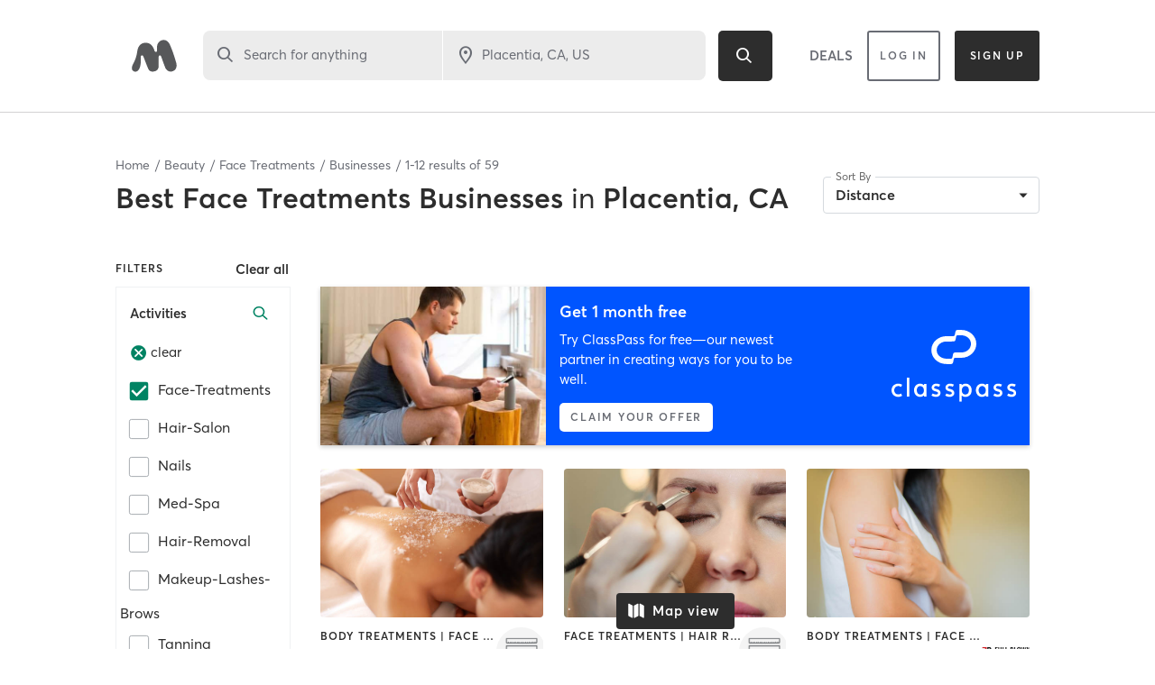

--- FILE ---
content_type: text/html; charset=utf-8
request_url: https://www.google.com/recaptcha/api2/anchor?ar=1&k=6Le95awUAAAAAIXSP9TcpPEng7Y6GdSkt7n46bAR&co=aHR0cHM6Ly93d3cubWluZGJvZHlvbmxpbmUuY29tOjQ0Mw..&hl=en&type=image&v=PoyoqOPhxBO7pBk68S4YbpHZ&theme=light&size=invisible&badge=bottomright&anchor-ms=20000&execute-ms=30000&cb=e14xk4uwvvef
body_size: 49509
content:
<!DOCTYPE HTML><html dir="ltr" lang="en"><head><meta http-equiv="Content-Type" content="text/html; charset=UTF-8">
<meta http-equiv="X-UA-Compatible" content="IE=edge">
<title>reCAPTCHA</title>
<style type="text/css">
/* cyrillic-ext */
@font-face {
  font-family: 'Roboto';
  font-style: normal;
  font-weight: 400;
  font-stretch: 100%;
  src: url(//fonts.gstatic.com/s/roboto/v48/KFO7CnqEu92Fr1ME7kSn66aGLdTylUAMa3GUBHMdazTgWw.woff2) format('woff2');
  unicode-range: U+0460-052F, U+1C80-1C8A, U+20B4, U+2DE0-2DFF, U+A640-A69F, U+FE2E-FE2F;
}
/* cyrillic */
@font-face {
  font-family: 'Roboto';
  font-style: normal;
  font-weight: 400;
  font-stretch: 100%;
  src: url(//fonts.gstatic.com/s/roboto/v48/KFO7CnqEu92Fr1ME7kSn66aGLdTylUAMa3iUBHMdazTgWw.woff2) format('woff2');
  unicode-range: U+0301, U+0400-045F, U+0490-0491, U+04B0-04B1, U+2116;
}
/* greek-ext */
@font-face {
  font-family: 'Roboto';
  font-style: normal;
  font-weight: 400;
  font-stretch: 100%;
  src: url(//fonts.gstatic.com/s/roboto/v48/KFO7CnqEu92Fr1ME7kSn66aGLdTylUAMa3CUBHMdazTgWw.woff2) format('woff2');
  unicode-range: U+1F00-1FFF;
}
/* greek */
@font-face {
  font-family: 'Roboto';
  font-style: normal;
  font-weight: 400;
  font-stretch: 100%;
  src: url(//fonts.gstatic.com/s/roboto/v48/KFO7CnqEu92Fr1ME7kSn66aGLdTylUAMa3-UBHMdazTgWw.woff2) format('woff2');
  unicode-range: U+0370-0377, U+037A-037F, U+0384-038A, U+038C, U+038E-03A1, U+03A3-03FF;
}
/* math */
@font-face {
  font-family: 'Roboto';
  font-style: normal;
  font-weight: 400;
  font-stretch: 100%;
  src: url(//fonts.gstatic.com/s/roboto/v48/KFO7CnqEu92Fr1ME7kSn66aGLdTylUAMawCUBHMdazTgWw.woff2) format('woff2');
  unicode-range: U+0302-0303, U+0305, U+0307-0308, U+0310, U+0312, U+0315, U+031A, U+0326-0327, U+032C, U+032F-0330, U+0332-0333, U+0338, U+033A, U+0346, U+034D, U+0391-03A1, U+03A3-03A9, U+03B1-03C9, U+03D1, U+03D5-03D6, U+03F0-03F1, U+03F4-03F5, U+2016-2017, U+2034-2038, U+203C, U+2040, U+2043, U+2047, U+2050, U+2057, U+205F, U+2070-2071, U+2074-208E, U+2090-209C, U+20D0-20DC, U+20E1, U+20E5-20EF, U+2100-2112, U+2114-2115, U+2117-2121, U+2123-214F, U+2190, U+2192, U+2194-21AE, U+21B0-21E5, U+21F1-21F2, U+21F4-2211, U+2213-2214, U+2216-22FF, U+2308-230B, U+2310, U+2319, U+231C-2321, U+2336-237A, U+237C, U+2395, U+239B-23B7, U+23D0, U+23DC-23E1, U+2474-2475, U+25AF, U+25B3, U+25B7, U+25BD, U+25C1, U+25CA, U+25CC, U+25FB, U+266D-266F, U+27C0-27FF, U+2900-2AFF, U+2B0E-2B11, U+2B30-2B4C, U+2BFE, U+3030, U+FF5B, U+FF5D, U+1D400-1D7FF, U+1EE00-1EEFF;
}
/* symbols */
@font-face {
  font-family: 'Roboto';
  font-style: normal;
  font-weight: 400;
  font-stretch: 100%;
  src: url(//fonts.gstatic.com/s/roboto/v48/KFO7CnqEu92Fr1ME7kSn66aGLdTylUAMaxKUBHMdazTgWw.woff2) format('woff2');
  unicode-range: U+0001-000C, U+000E-001F, U+007F-009F, U+20DD-20E0, U+20E2-20E4, U+2150-218F, U+2190, U+2192, U+2194-2199, U+21AF, U+21E6-21F0, U+21F3, U+2218-2219, U+2299, U+22C4-22C6, U+2300-243F, U+2440-244A, U+2460-24FF, U+25A0-27BF, U+2800-28FF, U+2921-2922, U+2981, U+29BF, U+29EB, U+2B00-2BFF, U+4DC0-4DFF, U+FFF9-FFFB, U+10140-1018E, U+10190-1019C, U+101A0, U+101D0-101FD, U+102E0-102FB, U+10E60-10E7E, U+1D2C0-1D2D3, U+1D2E0-1D37F, U+1F000-1F0FF, U+1F100-1F1AD, U+1F1E6-1F1FF, U+1F30D-1F30F, U+1F315, U+1F31C, U+1F31E, U+1F320-1F32C, U+1F336, U+1F378, U+1F37D, U+1F382, U+1F393-1F39F, U+1F3A7-1F3A8, U+1F3AC-1F3AF, U+1F3C2, U+1F3C4-1F3C6, U+1F3CA-1F3CE, U+1F3D4-1F3E0, U+1F3ED, U+1F3F1-1F3F3, U+1F3F5-1F3F7, U+1F408, U+1F415, U+1F41F, U+1F426, U+1F43F, U+1F441-1F442, U+1F444, U+1F446-1F449, U+1F44C-1F44E, U+1F453, U+1F46A, U+1F47D, U+1F4A3, U+1F4B0, U+1F4B3, U+1F4B9, U+1F4BB, U+1F4BF, U+1F4C8-1F4CB, U+1F4D6, U+1F4DA, U+1F4DF, U+1F4E3-1F4E6, U+1F4EA-1F4ED, U+1F4F7, U+1F4F9-1F4FB, U+1F4FD-1F4FE, U+1F503, U+1F507-1F50B, U+1F50D, U+1F512-1F513, U+1F53E-1F54A, U+1F54F-1F5FA, U+1F610, U+1F650-1F67F, U+1F687, U+1F68D, U+1F691, U+1F694, U+1F698, U+1F6AD, U+1F6B2, U+1F6B9-1F6BA, U+1F6BC, U+1F6C6-1F6CF, U+1F6D3-1F6D7, U+1F6E0-1F6EA, U+1F6F0-1F6F3, U+1F6F7-1F6FC, U+1F700-1F7FF, U+1F800-1F80B, U+1F810-1F847, U+1F850-1F859, U+1F860-1F887, U+1F890-1F8AD, U+1F8B0-1F8BB, U+1F8C0-1F8C1, U+1F900-1F90B, U+1F93B, U+1F946, U+1F984, U+1F996, U+1F9E9, U+1FA00-1FA6F, U+1FA70-1FA7C, U+1FA80-1FA89, U+1FA8F-1FAC6, U+1FACE-1FADC, U+1FADF-1FAE9, U+1FAF0-1FAF8, U+1FB00-1FBFF;
}
/* vietnamese */
@font-face {
  font-family: 'Roboto';
  font-style: normal;
  font-weight: 400;
  font-stretch: 100%;
  src: url(//fonts.gstatic.com/s/roboto/v48/KFO7CnqEu92Fr1ME7kSn66aGLdTylUAMa3OUBHMdazTgWw.woff2) format('woff2');
  unicode-range: U+0102-0103, U+0110-0111, U+0128-0129, U+0168-0169, U+01A0-01A1, U+01AF-01B0, U+0300-0301, U+0303-0304, U+0308-0309, U+0323, U+0329, U+1EA0-1EF9, U+20AB;
}
/* latin-ext */
@font-face {
  font-family: 'Roboto';
  font-style: normal;
  font-weight: 400;
  font-stretch: 100%;
  src: url(//fonts.gstatic.com/s/roboto/v48/KFO7CnqEu92Fr1ME7kSn66aGLdTylUAMa3KUBHMdazTgWw.woff2) format('woff2');
  unicode-range: U+0100-02BA, U+02BD-02C5, U+02C7-02CC, U+02CE-02D7, U+02DD-02FF, U+0304, U+0308, U+0329, U+1D00-1DBF, U+1E00-1E9F, U+1EF2-1EFF, U+2020, U+20A0-20AB, U+20AD-20C0, U+2113, U+2C60-2C7F, U+A720-A7FF;
}
/* latin */
@font-face {
  font-family: 'Roboto';
  font-style: normal;
  font-weight: 400;
  font-stretch: 100%;
  src: url(//fonts.gstatic.com/s/roboto/v48/KFO7CnqEu92Fr1ME7kSn66aGLdTylUAMa3yUBHMdazQ.woff2) format('woff2');
  unicode-range: U+0000-00FF, U+0131, U+0152-0153, U+02BB-02BC, U+02C6, U+02DA, U+02DC, U+0304, U+0308, U+0329, U+2000-206F, U+20AC, U+2122, U+2191, U+2193, U+2212, U+2215, U+FEFF, U+FFFD;
}
/* cyrillic-ext */
@font-face {
  font-family: 'Roboto';
  font-style: normal;
  font-weight: 500;
  font-stretch: 100%;
  src: url(//fonts.gstatic.com/s/roboto/v48/KFO7CnqEu92Fr1ME7kSn66aGLdTylUAMa3GUBHMdazTgWw.woff2) format('woff2');
  unicode-range: U+0460-052F, U+1C80-1C8A, U+20B4, U+2DE0-2DFF, U+A640-A69F, U+FE2E-FE2F;
}
/* cyrillic */
@font-face {
  font-family: 'Roboto';
  font-style: normal;
  font-weight: 500;
  font-stretch: 100%;
  src: url(//fonts.gstatic.com/s/roboto/v48/KFO7CnqEu92Fr1ME7kSn66aGLdTylUAMa3iUBHMdazTgWw.woff2) format('woff2');
  unicode-range: U+0301, U+0400-045F, U+0490-0491, U+04B0-04B1, U+2116;
}
/* greek-ext */
@font-face {
  font-family: 'Roboto';
  font-style: normal;
  font-weight: 500;
  font-stretch: 100%;
  src: url(//fonts.gstatic.com/s/roboto/v48/KFO7CnqEu92Fr1ME7kSn66aGLdTylUAMa3CUBHMdazTgWw.woff2) format('woff2');
  unicode-range: U+1F00-1FFF;
}
/* greek */
@font-face {
  font-family: 'Roboto';
  font-style: normal;
  font-weight: 500;
  font-stretch: 100%;
  src: url(//fonts.gstatic.com/s/roboto/v48/KFO7CnqEu92Fr1ME7kSn66aGLdTylUAMa3-UBHMdazTgWw.woff2) format('woff2');
  unicode-range: U+0370-0377, U+037A-037F, U+0384-038A, U+038C, U+038E-03A1, U+03A3-03FF;
}
/* math */
@font-face {
  font-family: 'Roboto';
  font-style: normal;
  font-weight: 500;
  font-stretch: 100%;
  src: url(//fonts.gstatic.com/s/roboto/v48/KFO7CnqEu92Fr1ME7kSn66aGLdTylUAMawCUBHMdazTgWw.woff2) format('woff2');
  unicode-range: U+0302-0303, U+0305, U+0307-0308, U+0310, U+0312, U+0315, U+031A, U+0326-0327, U+032C, U+032F-0330, U+0332-0333, U+0338, U+033A, U+0346, U+034D, U+0391-03A1, U+03A3-03A9, U+03B1-03C9, U+03D1, U+03D5-03D6, U+03F0-03F1, U+03F4-03F5, U+2016-2017, U+2034-2038, U+203C, U+2040, U+2043, U+2047, U+2050, U+2057, U+205F, U+2070-2071, U+2074-208E, U+2090-209C, U+20D0-20DC, U+20E1, U+20E5-20EF, U+2100-2112, U+2114-2115, U+2117-2121, U+2123-214F, U+2190, U+2192, U+2194-21AE, U+21B0-21E5, U+21F1-21F2, U+21F4-2211, U+2213-2214, U+2216-22FF, U+2308-230B, U+2310, U+2319, U+231C-2321, U+2336-237A, U+237C, U+2395, U+239B-23B7, U+23D0, U+23DC-23E1, U+2474-2475, U+25AF, U+25B3, U+25B7, U+25BD, U+25C1, U+25CA, U+25CC, U+25FB, U+266D-266F, U+27C0-27FF, U+2900-2AFF, U+2B0E-2B11, U+2B30-2B4C, U+2BFE, U+3030, U+FF5B, U+FF5D, U+1D400-1D7FF, U+1EE00-1EEFF;
}
/* symbols */
@font-face {
  font-family: 'Roboto';
  font-style: normal;
  font-weight: 500;
  font-stretch: 100%;
  src: url(//fonts.gstatic.com/s/roboto/v48/KFO7CnqEu92Fr1ME7kSn66aGLdTylUAMaxKUBHMdazTgWw.woff2) format('woff2');
  unicode-range: U+0001-000C, U+000E-001F, U+007F-009F, U+20DD-20E0, U+20E2-20E4, U+2150-218F, U+2190, U+2192, U+2194-2199, U+21AF, U+21E6-21F0, U+21F3, U+2218-2219, U+2299, U+22C4-22C6, U+2300-243F, U+2440-244A, U+2460-24FF, U+25A0-27BF, U+2800-28FF, U+2921-2922, U+2981, U+29BF, U+29EB, U+2B00-2BFF, U+4DC0-4DFF, U+FFF9-FFFB, U+10140-1018E, U+10190-1019C, U+101A0, U+101D0-101FD, U+102E0-102FB, U+10E60-10E7E, U+1D2C0-1D2D3, U+1D2E0-1D37F, U+1F000-1F0FF, U+1F100-1F1AD, U+1F1E6-1F1FF, U+1F30D-1F30F, U+1F315, U+1F31C, U+1F31E, U+1F320-1F32C, U+1F336, U+1F378, U+1F37D, U+1F382, U+1F393-1F39F, U+1F3A7-1F3A8, U+1F3AC-1F3AF, U+1F3C2, U+1F3C4-1F3C6, U+1F3CA-1F3CE, U+1F3D4-1F3E0, U+1F3ED, U+1F3F1-1F3F3, U+1F3F5-1F3F7, U+1F408, U+1F415, U+1F41F, U+1F426, U+1F43F, U+1F441-1F442, U+1F444, U+1F446-1F449, U+1F44C-1F44E, U+1F453, U+1F46A, U+1F47D, U+1F4A3, U+1F4B0, U+1F4B3, U+1F4B9, U+1F4BB, U+1F4BF, U+1F4C8-1F4CB, U+1F4D6, U+1F4DA, U+1F4DF, U+1F4E3-1F4E6, U+1F4EA-1F4ED, U+1F4F7, U+1F4F9-1F4FB, U+1F4FD-1F4FE, U+1F503, U+1F507-1F50B, U+1F50D, U+1F512-1F513, U+1F53E-1F54A, U+1F54F-1F5FA, U+1F610, U+1F650-1F67F, U+1F687, U+1F68D, U+1F691, U+1F694, U+1F698, U+1F6AD, U+1F6B2, U+1F6B9-1F6BA, U+1F6BC, U+1F6C6-1F6CF, U+1F6D3-1F6D7, U+1F6E0-1F6EA, U+1F6F0-1F6F3, U+1F6F7-1F6FC, U+1F700-1F7FF, U+1F800-1F80B, U+1F810-1F847, U+1F850-1F859, U+1F860-1F887, U+1F890-1F8AD, U+1F8B0-1F8BB, U+1F8C0-1F8C1, U+1F900-1F90B, U+1F93B, U+1F946, U+1F984, U+1F996, U+1F9E9, U+1FA00-1FA6F, U+1FA70-1FA7C, U+1FA80-1FA89, U+1FA8F-1FAC6, U+1FACE-1FADC, U+1FADF-1FAE9, U+1FAF0-1FAF8, U+1FB00-1FBFF;
}
/* vietnamese */
@font-face {
  font-family: 'Roboto';
  font-style: normal;
  font-weight: 500;
  font-stretch: 100%;
  src: url(//fonts.gstatic.com/s/roboto/v48/KFO7CnqEu92Fr1ME7kSn66aGLdTylUAMa3OUBHMdazTgWw.woff2) format('woff2');
  unicode-range: U+0102-0103, U+0110-0111, U+0128-0129, U+0168-0169, U+01A0-01A1, U+01AF-01B0, U+0300-0301, U+0303-0304, U+0308-0309, U+0323, U+0329, U+1EA0-1EF9, U+20AB;
}
/* latin-ext */
@font-face {
  font-family: 'Roboto';
  font-style: normal;
  font-weight: 500;
  font-stretch: 100%;
  src: url(//fonts.gstatic.com/s/roboto/v48/KFO7CnqEu92Fr1ME7kSn66aGLdTylUAMa3KUBHMdazTgWw.woff2) format('woff2');
  unicode-range: U+0100-02BA, U+02BD-02C5, U+02C7-02CC, U+02CE-02D7, U+02DD-02FF, U+0304, U+0308, U+0329, U+1D00-1DBF, U+1E00-1E9F, U+1EF2-1EFF, U+2020, U+20A0-20AB, U+20AD-20C0, U+2113, U+2C60-2C7F, U+A720-A7FF;
}
/* latin */
@font-face {
  font-family: 'Roboto';
  font-style: normal;
  font-weight: 500;
  font-stretch: 100%;
  src: url(//fonts.gstatic.com/s/roboto/v48/KFO7CnqEu92Fr1ME7kSn66aGLdTylUAMa3yUBHMdazQ.woff2) format('woff2');
  unicode-range: U+0000-00FF, U+0131, U+0152-0153, U+02BB-02BC, U+02C6, U+02DA, U+02DC, U+0304, U+0308, U+0329, U+2000-206F, U+20AC, U+2122, U+2191, U+2193, U+2212, U+2215, U+FEFF, U+FFFD;
}
/* cyrillic-ext */
@font-face {
  font-family: 'Roboto';
  font-style: normal;
  font-weight: 900;
  font-stretch: 100%;
  src: url(//fonts.gstatic.com/s/roboto/v48/KFO7CnqEu92Fr1ME7kSn66aGLdTylUAMa3GUBHMdazTgWw.woff2) format('woff2');
  unicode-range: U+0460-052F, U+1C80-1C8A, U+20B4, U+2DE0-2DFF, U+A640-A69F, U+FE2E-FE2F;
}
/* cyrillic */
@font-face {
  font-family: 'Roboto';
  font-style: normal;
  font-weight: 900;
  font-stretch: 100%;
  src: url(//fonts.gstatic.com/s/roboto/v48/KFO7CnqEu92Fr1ME7kSn66aGLdTylUAMa3iUBHMdazTgWw.woff2) format('woff2');
  unicode-range: U+0301, U+0400-045F, U+0490-0491, U+04B0-04B1, U+2116;
}
/* greek-ext */
@font-face {
  font-family: 'Roboto';
  font-style: normal;
  font-weight: 900;
  font-stretch: 100%;
  src: url(//fonts.gstatic.com/s/roboto/v48/KFO7CnqEu92Fr1ME7kSn66aGLdTylUAMa3CUBHMdazTgWw.woff2) format('woff2');
  unicode-range: U+1F00-1FFF;
}
/* greek */
@font-face {
  font-family: 'Roboto';
  font-style: normal;
  font-weight: 900;
  font-stretch: 100%;
  src: url(//fonts.gstatic.com/s/roboto/v48/KFO7CnqEu92Fr1ME7kSn66aGLdTylUAMa3-UBHMdazTgWw.woff2) format('woff2');
  unicode-range: U+0370-0377, U+037A-037F, U+0384-038A, U+038C, U+038E-03A1, U+03A3-03FF;
}
/* math */
@font-face {
  font-family: 'Roboto';
  font-style: normal;
  font-weight: 900;
  font-stretch: 100%;
  src: url(//fonts.gstatic.com/s/roboto/v48/KFO7CnqEu92Fr1ME7kSn66aGLdTylUAMawCUBHMdazTgWw.woff2) format('woff2');
  unicode-range: U+0302-0303, U+0305, U+0307-0308, U+0310, U+0312, U+0315, U+031A, U+0326-0327, U+032C, U+032F-0330, U+0332-0333, U+0338, U+033A, U+0346, U+034D, U+0391-03A1, U+03A3-03A9, U+03B1-03C9, U+03D1, U+03D5-03D6, U+03F0-03F1, U+03F4-03F5, U+2016-2017, U+2034-2038, U+203C, U+2040, U+2043, U+2047, U+2050, U+2057, U+205F, U+2070-2071, U+2074-208E, U+2090-209C, U+20D0-20DC, U+20E1, U+20E5-20EF, U+2100-2112, U+2114-2115, U+2117-2121, U+2123-214F, U+2190, U+2192, U+2194-21AE, U+21B0-21E5, U+21F1-21F2, U+21F4-2211, U+2213-2214, U+2216-22FF, U+2308-230B, U+2310, U+2319, U+231C-2321, U+2336-237A, U+237C, U+2395, U+239B-23B7, U+23D0, U+23DC-23E1, U+2474-2475, U+25AF, U+25B3, U+25B7, U+25BD, U+25C1, U+25CA, U+25CC, U+25FB, U+266D-266F, U+27C0-27FF, U+2900-2AFF, U+2B0E-2B11, U+2B30-2B4C, U+2BFE, U+3030, U+FF5B, U+FF5D, U+1D400-1D7FF, U+1EE00-1EEFF;
}
/* symbols */
@font-face {
  font-family: 'Roboto';
  font-style: normal;
  font-weight: 900;
  font-stretch: 100%;
  src: url(//fonts.gstatic.com/s/roboto/v48/KFO7CnqEu92Fr1ME7kSn66aGLdTylUAMaxKUBHMdazTgWw.woff2) format('woff2');
  unicode-range: U+0001-000C, U+000E-001F, U+007F-009F, U+20DD-20E0, U+20E2-20E4, U+2150-218F, U+2190, U+2192, U+2194-2199, U+21AF, U+21E6-21F0, U+21F3, U+2218-2219, U+2299, U+22C4-22C6, U+2300-243F, U+2440-244A, U+2460-24FF, U+25A0-27BF, U+2800-28FF, U+2921-2922, U+2981, U+29BF, U+29EB, U+2B00-2BFF, U+4DC0-4DFF, U+FFF9-FFFB, U+10140-1018E, U+10190-1019C, U+101A0, U+101D0-101FD, U+102E0-102FB, U+10E60-10E7E, U+1D2C0-1D2D3, U+1D2E0-1D37F, U+1F000-1F0FF, U+1F100-1F1AD, U+1F1E6-1F1FF, U+1F30D-1F30F, U+1F315, U+1F31C, U+1F31E, U+1F320-1F32C, U+1F336, U+1F378, U+1F37D, U+1F382, U+1F393-1F39F, U+1F3A7-1F3A8, U+1F3AC-1F3AF, U+1F3C2, U+1F3C4-1F3C6, U+1F3CA-1F3CE, U+1F3D4-1F3E0, U+1F3ED, U+1F3F1-1F3F3, U+1F3F5-1F3F7, U+1F408, U+1F415, U+1F41F, U+1F426, U+1F43F, U+1F441-1F442, U+1F444, U+1F446-1F449, U+1F44C-1F44E, U+1F453, U+1F46A, U+1F47D, U+1F4A3, U+1F4B0, U+1F4B3, U+1F4B9, U+1F4BB, U+1F4BF, U+1F4C8-1F4CB, U+1F4D6, U+1F4DA, U+1F4DF, U+1F4E3-1F4E6, U+1F4EA-1F4ED, U+1F4F7, U+1F4F9-1F4FB, U+1F4FD-1F4FE, U+1F503, U+1F507-1F50B, U+1F50D, U+1F512-1F513, U+1F53E-1F54A, U+1F54F-1F5FA, U+1F610, U+1F650-1F67F, U+1F687, U+1F68D, U+1F691, U+1F694, U+1F698, U+1F6AD, U+1F6B2, U+1F6B9-1F6BA, U+1F6BC, U+1F6C6-1F6CF, U+1F6D3-1F6D7, U+1F6E0-1F6EA, U+1F6F0-1F6F3, U+1F6F7-1F6FC, U+1F700-1F7FF, U+1F800-1F80B, U+1F810-1F847, U+1F850-1F859, U+1F860-1F887, U+1F890-1F8AD, U+1F8B0-1F8BB, U+1F8C0-1F8C1, U+1F900-1F90B, U+1F93B, U+1F946, U+1F984, U+1F996, U+1F9E9, U+1FA00-1FA6F, U+1FA70-1FA7C, U+1FA80-1FA89, U+1FA8F-1FAC6, U+1FACE-1FADC, U+1FADF-1FAE9, U+1FAF0-1FAF8, U+1FB00-1FBFF;
}
/* vietnamese */
@font-face {
  font-family: 'Roboto';
  font-style: normal;
  font-weight: 900;
  font-stretch: 100%;
  src: url(//fonts.gstatic.com/s/roboto/v48/KFO7CnqEu92Fr1ME7kSn66aGLdTylUAMa3OUBHMdazTgWw.woff2) format('woff2');
  unicode-range: U+0102-0103, U+0110-0111, U+0128-0129, U+0168-0169, U+01A0-01A1, U+01AF-01B0, U+0300-0301, U+0303-0304, U+0308-0309, U+0323, U+0329, U+1EA0-1EF9, U+20AB;
}
/* latin-ext */
@font-face {
  font-family: 'Roboto';
  font-style: normal;
  font-weight: 900;
  font-stretch: 100%;
  src: url(//fonts.gstatic.com/s/roboto/v48/KFO7CnqEu92Fr1ME7kSn66aGLdTylUAMa3KUBHMdazTgWw.woff2) format('woff2');
  unicode-range: U+0100-02BA, U+02BD-02C5, U+02C7-02CC, U+02CE-02D7, U+02DD-02FF, U+0304, U+0308, U+0329, U+1D00-1DBF, U+1E00-1E9F, U+1EF2-1EFF, U+2020, U+20A0-20AB, U+20AD-20C0, U+2113, U+2C60-2C7F, U+A720-A7FF;
}
/* latin */
@font-face {
  font-family: 'Roboto';
  font-style: normal;
  font-weight: 900;
  font-stretch: 100%;
  src: url(//fonts.gstatic.com/s/roboto/v48/KFO7CnqEu92Fr1ME7kSn66aGLdTylUAMa3yUBHMdazQ.woff2) format('woff2');
  unicode-range: U+0000-00FF, U+0131, U+0152-0153, U+02BB-02BC, U+02C6, U+02DA, U+02DC, U+0304, U+0308, U+0329, U+2000-206F, U+20AC, U+2122, U+2191, U+2193, U+2212, U+2215, U+FEFF, U+FFFD;
}

</style>
<link rel="stylesheet" type="text/css" href="https://www.gstatic.com/recaptcha/releases/PoyoqOPhxBO7pBk68S4YbpHZ/styles__ltr.css">
<script nonce="volvtTm47cTUmsr-LwDw7w" type="text/javascript">window['__recaptcha_api'] = 'https://www.google.com/recaptcha/api2/';</script>
<script type="text/javascript" src="https://www.gstatic.com/recaptcha/releases/PoyoqOPhxBO7pBk68S4YbpHZ/recaptcha__en.js" nonce="volvtTm47cTUmsr-LwDw7w">
      
    </script></head>
<body><div id="rc-anchor-alert" class="rc-anchor-alert"></div>
<input type="hidden" id="recaptcha-token" value="[base64]">
<script type="text/javascript" nonce="volvtTm47cTUmsr-LwDw7w">
      recaptcha.anchor.Main.init("[\x22ainput\x22,[\x22bgdata\x22,\x22\x22,\[base64]/[base64]/[base64]/KE4oMTI0LHYsdi5HKSxMWihsLHYpKTpOKDEyNCx2LGwpLFYpLHYpLFQpKSxGKDE3MSx2KX0scjc9ZnVuY3Rpb24obCl7cmV0dXJuIGx9LEM9ZnVuY3Rpb24obCxWLHYpe04odixsLFYpLFZbYWtdPTI3OTZ9LG49ZnVuY3Rpb24obCxWKXtWLlg9KChWLlg/[base64]/[base64]/[base64]/[base64]/[base64]/[base64]/[base64]/[base64]/[base64]/[base64]/[base64]\\u003d\x22,\[base64]\\u003d\\u003d\x22,\x22w7bClSMIGSAjw6fConobw6s+w5QrwrDCt8Ogw6rCnyFlw5QfAsKtIsO2d8KsfsKsblPCkQJ7XB5cwpnCnsO3d8OgLBfDh8KlfcOmw6J4wqPCs3nCv8OdwoHCujTCnsKKwrLDmGTDiGbCgsOWw4DDj8K4FsOHGsK+w7htNMKiwrkUw6DCosK8SMOBworDpk1/wp/DrwkDw6RlwrvChjY9wpDDo8Oow4pEOMKLW8OhVgvCuxBbcXA1FMOJfcKjw7g7MVHDgS/[base64]/IEgCwqzDlRXCucKGw5kXwqNhGlnCm8OrbcODbigkBMO4w5jCnkLDjkzCv8KzZ8Kpw6lHw6bCvigGw7kcwqTDgcOBcTMBw6dTTMKeNcO1PwR4w7LDpsOUYTJ4wrjCsVAmw7tCCMKwwowswrdAw4A/OMKuw4MFw7wVcQ54ZMOnwqg/[base64]/Ck8Kcw4QawpnCpGF4w5nCjcKaw4TCoMO6w5/DpSYHwrNgw5TDhMODwqvDiU/CtcOkw6tKHCIDFn/Dgm9DQjnDqBfDjyBbe8K5wq3DomLCq2VaMMKiw7RTAMK/[base64]/w45Ywr5RD8K0wq/DocOuwpXCoMOARBVWaEJNwqAGSVnCt1liw4jCu3E3eF/[base64]/CrcOUF0nDg3AdDAnDkMOhwpzDj8OtwpF9S8OHU8ONwrdQNgAEYcOlwrcKw6N7DUErAho5XsOnw50fWTchfE7CisOef8O8wpXDnGjDocK/[base64]/[base64]/DszPCm8OQw77CuFA3e8O4wp3Ck8O0MEXDvcOowp0uw5vDg8KgE8KRw6DCusK2w6bCksOjw6fDqMORdcO/wqzDkio3LBLCs8K4w5bCs8OQBSQjOMKrZRx+wr43w6LDncOWwrXCnWjCpFA9w5VaKcOFA8OPA8K1wqsJwrXDmj41wrpyw6zCncOswrkmw4cYwqPDvsOlGT00wrF8OcKbRMO3ScO+QyrDsyIDSMKhw5jCj8Oiwrg9wo0dw6NWwoV/w6QsfFjDqDJYUXvCmMKLw6cWFsOjwowJw63CpAjCtQNKw7/[base64]/CgcKnEGgKw59/WMOXw7nCtV8pSMOsf8OFccOTwrjCq8OOw5zDnm0QScKaDMKJaU83worCkMODEMKgS8KRbUcNw4bCjAIRYhY7wr7CsQLDhsKFw6rDo1zCk8OgBGXCgsKMHMKZwq/CnmtPasKLFsO1TsKUBcOjw5XCvl/ClMKfVEMiwoJbG8O+HVsNJMKYCcODw4bDjMKUw6/CssOOJ8KfWxJxw4DCrsKSw7BGwp7CuTHClMK6w4DDtEzCqU3DuVQLw7zCvxRnw5jCoTHDgEl6wqXDmDDDgMOYeXTCr8OZwpVfW8K3AmAVAMK4w4V7wpfDpcKtw4bCjAIAdMKnw4nDhcKPwoBawrotUsKEclbDgn/DnMKVwpfCm8K6woh5wozDoW3CmyzCi8Kjw7tuRXJOd3DCoEvCrCTChMKMwoTDvMOvDsOZb8O1wqcHKsK9wrVvw61WwrVGwrlEJMOLw4PCjjfCu8KGa0k8JcKCwrjDixZVwpAxZcOQPsOtT2/CumJmc33Cmg08w44CVcOtKMKJw7nCqnjCpSHDksKdW8ONwoLCqmfCpXLCr1LChitJBsOHw7zDn28Lw6JZw5zCqARtB1VpAT0mwpLDnj/DhMODCS3CucOAXyh9wqclw7RbwqlFwpnDkHg8w7rDvT/[base64]/DqFIzNxbDhEo7CH7Dpzwpw6QCITbCp8OxwqXCti58wrB9w6DDtcKrwq/CgmHCpMOkwp4hwoXDuMOTYsKVdxhRw5NsE8KTIsOIWw4eLcKJwo3CoT/DvHhsw513FcKNw4vDgcO8wr8eX8Olwo7DnkTCgC9JW1QFwrxbU1/Ds8Kow68KbxR4XwYFwrtQwqtDIcK2QQFxwrRlw643bWfDu8OZwrAyw5LCn3kpWcO9eCBqYsOEwojCvcOaZ8OADMO1QsO9w7hOJS1Lwq1KOk/[base64]/[base64]/Y8OhwrTChBUBGUFBw7AIwpnDj8O9w4/CqMK0bSJUQsKiw5UJwqvChlFJRsKjwqPDqMOYDxwHDsOqw54FwrDCgMODcmLCm2jDncKOw79rw5rDucKrZsKPMR/DuMOqKG3CrsKGwqjClcKsw6lCwoDCksOZQcKPWcOcZHbDucKNbcK/[base64]/ChGp6CcKhUXNjwrDCmcKfwqTDpBlGw4Bfw7vDq1jCnHzCtsOiwoXDjl5eaMOiwoTCqyXDgBcpw5AnwqfDicOnUj1Xw4BawpzDnMO/w7dyDVbDlsO7OsOvBsKTLUBHEGY/RcOKw5I1VyjDlMKPHsKOfsOvwpDCvMO7wpJpCcKMA8K3B09pZcKFAsKbHsKCw54WDMO9wo/DpcOjeG/DoHfDl8KkB8K1wowkw6jDtsOgw4rCp8K2FmHDqMK7G07DnsO1w5bCoMKqHmrDosKuLMKQwrUHw7nClMKAZUbCoGtpOcKCwqrDul/CoiRbeCDDtcORRmbCllHCo8OSInMSFzrDuzLDk8KyUAvDq3XDicOrEsOxwoEUwrLDq8OXwpVYw5zDsApPwoLCrwjDrjDCvcOTw6cmVivCkcK0w4PCgT3DgMKKJ8O4wp06DMOHE2/Ck8KGwrzDmUPDgW5mwoYlMCY8dGENwoE8wqvCi21yN8Oiw5o+X8Ojw7LCoMOZwpHDny9Mwq4Fw5cuw4wxUxTDnDsgPsKswpzDoyzDmxg/UEjCu8OZD8OIw5/Dj1jDsHFkw644wo3CuWbDviDCt8O4EMKlw4sFIFnClcOjPcKHcMKiTMOHdMOWQcK7wqfChV9uwol9TUspwqB/wodYHkohGMKnKsOsw47DvMKcK0jCnB5NcBLDozrClHTCjMKqbMOKV2rDuy56bsK9wrXDmsKbwrgYDENvwr8YehzCq0NFwrVTw59QwqjCqHvDrMOdwqHCi17DrV9DwpfDlMKcX8OtCErDkMKpw4o5wr/ChEQvU8OTL8Kdwr9Bw7h9wpJsCcKTE2Q0wonDlcOnw5nDj0LDocOlwqclw5gfaGAEw74SKmsbW8KfwprDnAfCgMOyRsOVwrt+wqTDszdowpnDjsKGwrNsCcOsHsK1w6dSwpPDv8OoAcO/Ny4owpN0wrfCk8K2J8OCwrnDmsKrwo/CtiA+FMKgw5UkcSxDwrHCkzDCpSfCq8KGC3bDvgjDjsKRDj14RzI5Q8KBw6pHwpt0XA3Du01Sw7vCkDhswp/CpRHDgMKWZh5vw5wNfFoTw65KN8KnXsKFw51DLMOWOg/DrA1UOkLDgsOCJcOvS3ZIXQDDjMOQKk7DrXzCgSXDpWc6wpjDhsOsecOqwo7DnsO2w6/[base64]/XXXDr8O6NsOuPgAfN8OSwo7Dh8OiwrLCoiPCrMOpQsKZw5TDqsKcScK5NsKZw4F7FVM4w4/Cp1/[base64]/DosKDw6TDkcOfw6k8Z3fDokwjw4vDn8OOHcOjw6XDqjXChmUCw44BwoViN8OiwonCrsO1SylfCTzDhi9jwrfDucO4w4V0cCTClk0jwoBgRcOhwrrChVMYw7hofMKRwrcNwoR3dS9Hw5UbcklcUGzCssK2w4dsw6bDjXg/HMO5fsKwwrgWCx7Cm2Uxw5AtRsOMwpIIRxzDiMODw4I4RWkmwpXCpWctL14qwqVofsK2TsOeGmRcSsOCdjjDiH/CoWQaQy0GcMOIwrjDtkFgw4h7WVUEw75xSBrDvwDDgsOtNwIeZcKTGMO7wp1hwq7CucKLaTFew4zCnXFzwqcGKsO5VBx6QhEhU8KAw5zDgMK9wqLCssOkw5V1w4BDDjHCoMKcL2XCuTVmwoV5LsKFwpDCp8OYw7nDgsKtwpMfwoVRwqrDpMKhBMO/woDDj1g/TDTCgMOEw5Fxw5cjwrQBwozCtiMwWgBfJntXSsOQJMOqcsKhwqHCn8KITcOcw7pIw49Zwq4FbQvDqRokD1jCljzCq8OQw7DDg2IURcOXwrjCvcKqacORw5rCn0law57ChEsHw5lvAsKnEk/[base64]/CvsO7IcOmw4FOwqbDl1nCqUjCs8Omw7zCusOHZMKdwroHwrTCnsOWwrVDwobDjQPDpArDjGwFwqnCjmLCrThxdsKUccO9w5J5worDgcO0TsKeVW9Je8K8w5fDssOCwo3DlcObw6/DnMKxGsKIVCTDlGLDkMOVwpDChMO6w5jCoMKIA8Oiw6FtSyNBA1rDtMOba8ONwppew5Mow4PDhsKww4caw73Dh8KxBsOmw6Eyw6FiScKjcRrCmizCviBiw4LCmMKVKi/[base64]/[base64]/CkG/DiwHDt2XCocKvw5fCiUcOfcOnw43DgQVqwrDDh1/Chj7DssKqRsKJYX/CoMOmw4fDlzHDmTMowoRHwobDocKbVsKDUMO1TsOBwqp0wqpqwp8XwrAxw47DvQvDi8KBwoDDnsKkw5bDvcOQw5NqCizDvHVfw5YFO8O6wrF6W8OVXiBMwqlEw4d/[base64]/DlMKrRwvDscOHMD9BUi1uF1xaFnDDvAt7wrliwoUrEMK/WcKPwpvCrB5yb8KHT1/Cu8O5wr3CmMOrw5HDlMOJw4rCrwbDuMKmM8ODw7Zvw5rDkEvDiU7DvW0Ow4ZrSMO4E3zDjcKIw7lzccKONGHChiA2w7jDi8OAYcKJwqxiAsOCwphccMOnw6sEVsKfPcOKcSBAwoLDvibDj8OlBsKWwp/CncOSwr1ywpPClW/CnsOuw4zDhnnDucKowp5iw4rDiQx/w4h/JGbDi8OFwqXCiwpPWcOedsO0KhRBeErDlMKaw7vCmsKLwrJRwonDvsOVTzMpwq7CqCDCpMKhwqg6O8KhwofDrMKnBAXDjsKiEWPCsQInwqDDlSQFw4ITwqktw5Apw6/DgMOKEsKWw6dNdwM9Q8O4w7RCwpU1TTtNQVbDgkrCilZ6w5rCnTNpEk44w5JPw47DoMOkMcKJw7LCusK7JsOGNsOqwpoRw7DCnW5dwo5Fwrw3HsOUw67Cp8OregXCvMOOwptsP8O4wr/Dl8K+CsOTwqJAay3Ck0Amw5LCvwPDlMOlPsO0GDZCw4vCtwsGwqtBaMKgO07DqsKEw5gjwo/CtcKAf8OVw4owPMK0HMO3w6Qxw4BBwr7DssOqwoEKwrfCosKhwo3CnsKGPcOLwrcvbVIRTsKBVSTChXLClG/DkMKcSA0nwo8mwqgGwqjCqHdZwrDChcO7wpl8J8K+wqjDgDB2woNkWx7CrD0Mw7RwOiVQVwfDqQxvGWYWw49rw4QUw6bClcOtw6TDnWHDpDlrw4PChkhrTDfCt8OXcRg1w5FYQArCoMOXwobDpXnDsMKswrNgw5jDr8OnHsKrwr0ww5HDmcKTW8K5LcOYw4fCrz/CgMOIRcKFw7l8w41FTcOkw5MNwroCw7zDsTDDtijDnRh9XMKNZ8KoCsK4w5khQGkICMOyQTbCsWRCWsKjw79CBgcRwpzDqHXCscK7d8Orw4PDiUPDhMOow5HCrnoow5XCjUjDksOVw4hrdMOKPMO/w5TCk1sJD8Kdw4dhF8O+w4dLw51fJk0rwr/ChMOqwr0dF8OXwpzCtSpdbcOAw4AACcK8wph7G8OPwrPCrnbCu8OgEcOnNXzCqA4TwqvDv1rDmDRxw7R5ER5cQTtRw7t1TR8yw4TDgBBOHcOIRsK1JSdUP1jDrcOpwpZRw4HCoj0wwofDtXVPEsOIbcKiMQ3Crm3CpMOqQsOaw67CvsOeJ8KCF8KpCx9/w7Z+wqvDlBRfXcKjwqU+w5nDgMKhDSTCksOvwpVudl/CnhAKworChEnCjcOif8O1KsOjcsOZWTTDuWF8EcKXSMKewoTDn3YuKcOIwrFxFCDCscObw4zDt8KvDUNPw5/CrQHDmkZgw5AUw7Mawq7CvhNpw7AAwqcQw4rCrsKiw4xaSi4pOGsTWHzCn2nDrcOBwpA6w4pNOsOHwpI8dzBEw785w5LDg8KLwrtpGE/DpsKwC8KZbsKiw7nCtsO0GkHDmyQqPsOHc8OEwo3CgU8gMT0JHcODesKCBcKCwo5Zwq3ClcKEJCzChsKQwppBwo4lw7fChF9Jw74eeDUXw53CmUgyIXtYwqXDnUs0QErDvMOzWhbDnMOWwokXw45NccO7eTZMYMOPBWB8w7Bdwp8tw6XClMOhwpwqBwR0wqFiF8ONwp/CukFAWl5gw6QIFVrCmsKTw5V6wrBcwpTDh8KKwqQCw5ASw4fDoMK+w6HDqUPDpcKFKzR3HAB0wox8w6JwWsOMw6bDvFgCIjfDl8KKwrtmwoMPbsK+w4t+e2zCvyRRwqUDwp/CmGvDthQtwpLDsVrDhB/CpMOQw7YCNAcGw5N4P8K6c8Kpw4fCjmbCkxXCiy3DvsOJw4vCm8K6UsOrB8Ofw79twrUyRnhFR8OnDsOVwrMwZXZMDVc9RsKGKGtYdArDv8KvwqYhw5QmEBPDhMOmJsOaLMKJw4jDt8KMKBk1w6zCkyoLwop/VsKuaMKCwrnCvXPCjcOgVMKewo9HEBjDm8KewrtDw7E7wr3CvsOFHcKkdRZQW8K6w4zCu8OgwosPdcOQwrvChsKnXn1iasKsw7omwr4jNMOqw5UAwpI/XMOKw4gNwqZJNsOvwrAZw6bDtBHDk1nCgcKqw607wrHDnzzDj3VwVsKsw5xvwp/DssKvw7XCm27Dr8Kwwrx9YhXCtcO/w5bCuUnDr8OGwqXDpSXCrsK4asOkVFwuBXvDvR/CvcKxdsKBNsKwMEwvZXx4w4g0w7jCqMKsE8OyA8Kcw4wnRC5XwoNHaxnDpAxHRnHChB7CqsKIwrXDqsOXw5t+bmrCicKOwqvDg3sIw6MaNsKHw5/DvB7Clz1gBsOdw5ANF3YPO8OdAcKVXTDDtSvCqiQjwpbCoHt+w63DvRx2wp/DpBQ4WzQcIFnChsK9IhB9cMKlciQ7wpcSBTAlSn1xFmcawq3DhcKrwqrDrGjDsyZjwqMdw7TCgkLCh8Opw48cJyA9CcODw73DgnR3w7PCpsKdVH/DoMOiW8KmwpgIw5rDokVdfRcYeEjCk3FrLMO2wow4w5t1woJ0w7bCi8OEw5oqTVMXQ8KFw4xPU8OVVMOpNTLCpG49w5XCoXnDhcKYfm/[base64]/CunjCv8KDwpVMZMKdTFVfFlYewoXDo8O0VsKrw5bDmThKa1/CgHYbwqhvw6nCqX5AVCZuwo/CrBU8XlQAIsOeNcOCw5Ecw67DlhnDn2dtw5/DuzI1w6HClxoGHcOOwqJkw6LDqMOiw6bCtsKnG8O2w4fDkUIdw7FYw5MmKsKPNsOawrQmVcORwqoEwpUDZMO/w5YAMy/DisKUwrsjw4EwZMKDJcOwwpbDj8OcSzl5dQbCkR7DujDDuMKGBcOowrbCk8KCHBABRU3CkgQKAjdwK8K7w6M3wqwKRG0CZMO1woAhUsOQwp9uSMOBw50mw7/CgiDCvwxDFcKkwq/CkcKVw6bDnMOPw4bDhMKhw5jCv8K6w4l1w7VpAsOkcMKRw6hpw6fCqyV5N09TCcOSCzBcYMKDFQLCsT59en4AwqfDjsODw5DCsMKraMOLYMKsTWMGw6lDwrfDg3wQZsOAfQbDn3jCrMKOInLCh8KpN8KVXkVcdsONAcOIHlbDhCxvwplswoI/Z8Ozw4fCg8K/w5zCvMOSw4ocwp1cw7XCuzjCncOpwpDCoA3CnsOXw4oDXcKWSirDi8OTU8KoS8KHw7HCmAnCpMKjc8KHBF0tw6TDnMKww6sxMcK4w6LCvR/[base64]/Dh8K9CMKWbUx0UHlII2/CjcKOw5YLwrh8PFJUw7fCncKSw5fDo8KrwoHCvS4+P8OrFC/DpSVIw6nCpMOHd8OjwrfDkQ7DgcKUwpt4AsOmw7fDr8O8RD0ccMOVwrvCvH0NX2lCw6nDocKQw6YteQLCkcKww5bDpsKywo7CuTEFwqk4w7DDmEzDj8OoeWh2JW0+w4REY8Ouw6R1cC3Dt8K5wq/[base64]/w5HDvTtDw7nDoi5Lw5rDknXCp0Q7wqk+fMOMccKNw782cTDDhxUoLsKbC2XCgsKTwpEZwpFYwq4ZwoTDi8K3w57CkV3DuEFqKsOlYSJkXkrDg0BUwp3ChQ/CiMOjHgIhwok+PUlow7XCjMO0ChDClVcBe8OobsK3FMKpUMOQwrpawoLCtAA9P0HDnlfDql/CoWNEecKOw4NcIcOPOUogwoDDvMKmNXVjScO1HsK1wqTDsSnCpwIPECBOwr/[base64]/Du8O0dsOxw6Z/eR0QeQHDvsOgcgDDjFkafztCCwzCqUnDl8KwGcOxCMKwVGXDmg/CjwHDgH5twp9wYMOmR8OxwrLCvEU2U2vCrMOqM3Zow6Rfw7kEw485HSQIwqJ6Om/CtgHClW9twq7Cp8KjwpRnw6/[base64]/DmcOaUMOjwosIwr7CjivDqTUFNRlNdlvCtMOLSxPDgMK2GMK0LGZEF8Ktw4dHe8K+w4Vsw7zCmDrCp8KRdmLCggfDkFjDpsKYw6hYecKFwo/[base64]/DiRfCjFvDncK0wpvCu8ORYMOoTMK/PG7DgnzCk8OPw4XDucKcOy3CjcOzSMK7wqjDiBnDi8KkUMKbOklVQlQkTcKtwqnCqV/ChcObFsOyw6DCmAbDkcO6wqggwr8Pw54IAsKjAw7DicKvw5PCocOFw4ocw5diA0TCpzk5GsOLwqnCn2/Dm8OaVcKkc8KDw7VSw6fDgy/DglFEYMKSWsKBK09oWMKcd8O2wro3MsOIRF7CkMKew6rDvsK7Q1/[base64]/DjMKDw7XDtcOVwq0Kw4/DqsOHwohzf8KFw5/CusKtwqjClXNmw4jCgMKwTsOgOcKpwoTDu8OfKMOmfCokXRXDsD8ww6w9wp/Dvl3DvxDCgcOVw4bCvjbDrsOOWSTDugpbwr0gKMOVflTDuXzCk3VTRcK4CjbDswJvw4/Ckl0Uw5jDvVXDvld3woFccxEtwqVHwq56FnPDtVlXJsObw40qw6zDvcKyKMKheMKHw7zCicOdXFU1w77Ds8KKwpBew5LChSDCmMKpwocZwplaw5nCscOOw5FmERnDvSh4woExw43CqsOpw7lFZVJCwpQyw7nDgSrDqcK/[base64]/DjcK5JsOtSsOUwr95CsKfdsKMw6QSwq3DghVmwrAAHsOcw4TDkcODXMOnesOoRxfCqsKOdsOnw4h7w4wMOWMHaMK6wpDDuTzDtXrDmm3DnMOlw7VLwq1rwqDCon1qUV1Uw6BJcTXCrg4FcgDDgz3CqXBXJSQPDkHClsKlPsONZcK8w6PCsT/Dn8KqEcOEw7t7YMO0XQDCvMKBKjhcM8OLP3TDp8OnAg3CiMKjw5TCkcO9BMO/aMKLZ0RLGynDn8OxOQTDnsKww7DDmcOvUwvDvB8FVsOQJU7Cu8Kqw4kQB8OMw4tqFcOcEMKiw5jCp8K1wr7CvMKnw55FbsKcwo4nKyg7woHCiMOYMjxgbQFHwqwHwrZOIsKTPsKSw599P8KwwqMyw5dowrHCsn4kw71/woc7Om4zwobCqkRAYMO4w7JIw6pIw78XR8KAw5HDvMKJw74pZcOBPFbDlAvDkMOZwqDDhlnCvHHDpcKmw4bCnCnDig/DiznDrMKpw4LCu8OzF8OJw5cBJ8OHZMOnR8O9B8KLwp0mw4o3wpbDksOuwpB4SMKSw43DlgBEa8Khw7hiwq8Jw5N2w7JzE8KSCMOyAcOoLhYETRh9YX3DmyzDpsKtAsOrwqxUUwg6HMOYwqnDnDfDtV4LIsKCw6zCu8O/woDDscKjBMOew4rCqQnCi8OnwqTDhk0QOsOowqFAwrtkwolhwrkJwrRPwo9cI0d/OMK1W8KAw4lnZsKAwq/DuMOHwrbDusK8QMKoDhLCusK+AioDHMO0WWfDq8KjbsKILTohG8OrNnsLwonDpjk9T8Kow70swqLCqsKOwrnCusKGw4vCuRnDnVrCj8KxJigAXQMjwo3CjHPDlV3CmT7CrsK3w7sBwoQlw4hpUmpwKBDCrmkawqwMw7Viw7LDsxDDty/DnsKzFHBww7DDvcOHw7/[base64]/[base64]/Dtx3CoUTCtMK5Zhx0e8KPwqLCicO4wp7DgcOyFCoxGzDDqQ3CscK1aX1Qe8OwJMOVw6TDqMOoKsKAw4gBT8KowoN4TsO6w5TDiRxjw6fDsMKbfsOSw7Eqwpdlw5fChsOJRsKdwpVww5zDg8OSIX3DpXlXw6LCt8OxRyPCnB/DosKuGsOrZijDj8KNLcO9MQ1UwoQqFcK7X08jwos/fzkgwqJJwoQZVsKUXMOBw5JHRXjDpH7CoF07woPDqMK2wq0YZMKCw7PDix7DrQXCuH1HOsKTw73CrDvCl8OxdMKdOcKvw4IAwqZUJTt0GmjDgMKnODDDhcOUwqrCisO6O00ZaMK9w7onwovCu0BrewdJwrEuw6YoHEsPXMO8w79yfn7Cg0bCs3oqwo7DnMKrw6Y4w6/CgCJDw5jCvsKNYcOqNHFqD00LwqrCqDfCg0s/cCnDvcOgacKPw7ksw4d4PcKKwp3CiwPDh0x7w442UcKad8Kaw7nCpQ5swqZ9RCrDnsKPw7TDn0jDgcOowqAJw4gcD3TCjW0vLlrCt2zCtsKyWMONBcKxwrfCi8OZwphYHMODwrRSTFbDiMKhNl3CgGQdcHrDjMKDw4/DgMOCw6RZwo7Ck8Kvw4Fyw51Mw5Y/w5nCkBhrw7pvwrRUw4hAZ8K/[base64]/Dqwt4asKeYsKkw5bDr33DtsK+f8KVw7DCpsKAD3d0wpPCjHLDkhXDt2tjVsOGWXtvGcKbw4LCuMKEbBvCrijDrXfDtsOlw7YpwpESQcKBw4TDmMKVwqx5wq5oK8OzBH53wpFwfGrDg8O2asK4w5/CulNVBQrCmlbDtcKYwofDo8OswqfDmzd/w6jDoF3Cl8OGw5s+woLCky9kV8KtEsKXwqPCgMKlKxfCqjcKw7rCmcOnw7RDw6jDsCrDlMKqWHQDFg9dbSUPBMK+w7DCrwJNZMKvwpYDDMKUMxXCicOFw53CmMObw68bOVYeUlExfUtzEsORwoE7MD3Co8OnJ8OMw7UZI1/DtAnCtVPCi8Kcwq/DmEFDBF4cw4BGKinDmDN9wp4oEsK2w7TChhTCucO6w5xwwrrCrMO1X8KsenjDksO0w4nCm8OtU8Oew57CmcKIw7UywpcZwp9uwofCssO2w5keworDucOYw4/[base64]/[base64]/DusOEZTAwwohbX05/acOsw7DCqcOUw4ZCwq5wcATCtk0NEcKDw7J/esKiw6I8wql/c8OPwrEtFDIpw7huNcO9w4tkworCqcKIOFjCl8KAQj57w6c6w6V3WTbCl8OWD0HCsyQ5Ey4eYAILwoQyGTzCsh/CqsK3NyhMBsKdBcKOwp1XCwnDgl/DtGAXw49ySFrDscOowoXCpBTDt8OQY8OCw5I5MhloNDXDthFawrTDhsKPWCHDssK2bwFkDMKDw4/CtcKBwqzCthDCscKdC1HChcO/[base64]/[base64]/w4YtwpvCnsOmSE0RwpPDjjrDhx7CslsjcRYlFw0UwqzCtcOBwoY+w5bDvMKbTwTDgcK7ez3CjXzDvmvDowBaw5kkw4/CkUl0w6bCkENRNXXDvzNSRxbCq0AZwr3DqsOjS8KOwpPCvcKab8K6CMK2wrlew5FCw7XCjBzDvFYawqLCvVRewpzCiXXDi8OwH8KgOWc/RsOUJgRbwonCvMKNwr5/HMK8BWrDljHCjRXCuMK5SCpeN8Kgw73CrjPDpMOPwqTDoWdrenjCisOfw4/CscOpw57ChBxEwqHDu8OawoFqw6ULw64FRlEOw6LDpMOWCSbClcOgQBXDr3/Di8KpF2p2wpkowr9tw645w7/DtQQ5w5wrCcOXw4opwqfDkzwtYcOewrbCuMOpO8OeKxIveS88Lg/DjMO4WMKqPsOMw5EXMMOwN8O9ScKWM8K+w5fCph3Dn0ZXYF7DscKQQjDDncOwwofCg8OeATXDg8O3Qh9SRVfDmWtGwrHCvMKmasOydsO3w4/DjlHCqkBbw5/Do8KWPhbDs18CeUPCkRQnA2F6UVHDhFtew4BNwrc5KFZWwr00bcKrIsKVcMOSwp/CqMOyw7zCjl/CizhOw7tJw5BEAQ/CoX/CqmAuFsOIw4UiQ17CjcOPQcKWNcKVZcKpS8Ogw4PCn0bCl3/[base64]/[base64]/w4DCj1ZoesK2U8Oow6VRwoRxaAozwrPCkwPCvMK3PjUUThMkMEHCu8K6TGPDkW7CjxodGcOSw5nDgcK4Iydkwqkiwq7CqjJhZGPCrwoXwrsmwqtZe145GsOwwrbCgsKqwp5+w4nDncKNMTjCtMOjwohmwr/CkWrCpMOaOR7CgcKTw5JQw6Q2w4vCvMK+wq0ww4DCll3DjMOHwoc2NjLDsMKxOnbDplpvNx7CssKpdsKeAMOcw71DKMKgwoJedWFZNQzCrl0NJCcCw41tcFMbSiN0GGwWwoYCw5New58Aw6vCuWg6w7J/[base64]/DgcOCwqBkwonCkMKeQcK3ccKDIsOBYF/[base64]/[base64]/CulPCkUHDtsKcw7TDg8Oxwq/CpTrDlXDDisOQwop/PMK1w4UBw6nCt1RYwrFWIhjDuQfDo8KVw7x2F37CvXbDgsKKaxfDpw01cH99wqxbEMODw5vDvcK3asK9QglWTltiwr5Xw5DCg8OJHlpCecK+w4Upw49RHW1PKy7DqMKfTFAKSlnCncOaw5rDpgjClsOdaUdeDAHDtcObcRjCp8Krw6vDnB/CsyEmZMKkw6opw4vDjQ4NwoDDpG5WAcOnw69/w4dbw4MgDcOZQ8KYBMOIdcKjw7k3w7gJw54sVMO6J8O/[base64]/[base64]/KMK9TMOuODcXw7Qfw5XDhFUDwq/DtmxLSsOjSE3CucOIA8ODZHZkUsOGw5Uyw5MkwrnDtRPDhUdEw6A1MlbCmMK/w57DpcK/w5toZAVdw69mwqTCu8OZw4J8w7AYwrTCnX40w4BLw5APw5MzwpNGw4zCo8OtRXjCoiJowpJRKiAtwrbDn8OWIsKscHvDqsKQacKawq7DmsOMN8Osw4vCmMKzwq1mw4Y2dsKhw4w2wpYABE1/bWt4X8KSYmHDocK8d8K8YsKkw6hNw4dCSUYDecOWwpDDswcCDsKow5DCgcOgwqvDvQ8ywr/CnWtBwoIMw5J+w5bDgsOvwpYPZMKtMXhXUT/Cux9lw6t4FUM6wpnCvMOQwo3Cmn4ow5TDqMOEMyzCiMO2w6fDhMOawqrCtnzDs8KUV8KxK8KQwrzCk8KUw6DCv8K8w5HCjMK1wp9gYAkEwq7DllzCiH5IccK/c8K/woLCssOVw7k8wrrCs8Kww5dBZi5MSwJcwrxHw7rDgsKeP8KaJVDDjsKxwpfCg8O1fcOod8O4NsKUYsKafAPDnRbChQjCjWDCtsOnJRnCllHDj8K6wpEtwpfDp1dwwrLDjcO8ZMKFPmlIS1U6w4h4RcOZwqfDjEtrHMKLwrgDw5wlV1zCuF1NW1wjABnCgVdrfh/DtSrDk1pxw53DsWdkw7DCk8KZXXdlwq7CoMOyw7lsw7VFw5RbXsOzwr7CgnHDtH/[base64]/bDHDqMONUhXDkE/ChF7CmcKbwpLCi8KREBvCoMO0Iwk1wrMAMyZ5w50rRSHCry/DtSQJFsOKf8Klw7DDmEnDncOOw5HDhnrCtHXDvnbDpsKtw4hCw4k0IR0oDMKVwrHCsQvCvMOKwp7DtAh+NxZ/EGfCm0tww67CqTFNwp1wGX/CiMKsw67ChcOgSX3CkAzCgMKrKcOyO0chwqrDsMOywrvCsmgDCcOfAMOlwrHChkfCtSPCtkfCvx7DjQV1HsOmbn4jPFUVwoRyJsOww4N+FsKnfRNlclLDrFvCucK8a1rCggYUYMKzM3LCtsOmO1jCtsKLYcOAdx08w47CvcOlew/[base64]/CisOVCMOlJznDl2gFw7QND8K/w53Dg8OOwrwIwoUBQUHCtnjCsSPDgnXCgyN8woVNLRgxdFF5w4kzdsOWwo/Cu1PDqMKpU0rDhnXChVLCnk4JWkA6WWkvw6lcBsK+dcOuw7hwXErCh8OEw5DDnh3CucOyTl9ODj/DmMKRwoYkw6kxwpDCtUZOT8K9CMK4c3vClFEswoTDvsOBwoY3wpMYY8OVw74Dw5cowrEcVcKJw53DjcKLI8OPJknClCxPwpXCnBDDhMOOw7IpJsOcw7vClzwnL3vDkjp6PU/Dh2lNw7fCncKfw5h6SnE6DsOAwqbDqcO6aMKfw6FUwrMjasOxwqE5ScK3Dko0K3VDworCsMORworCncO8NQcewqg4c8KEbhXCq1vCu8KVwqArCnMhwrBhw7Z/BMOpKcK+w48kfS9mXi7CgsOlQ8OSWsKNFsOjw409wqAKwrbCk8Kgw7IJGGvCk8Kiw7wWJnTDusOOw7bCtcOYw61+wohKWVbCuz3CqDjCjcOvw5HChjwIdsKjwpXDnHh+KzjCniAYwqRoFcKcR15VcHnDrmtYw4pAwp/DjT7Dm0YqwpVdNEnCrXLClcOLwo1Zd1/Dq8K3w7LCrMOqw6k/[base64]/[base64]/Dkg7DqRrCqsKEZBbCrsKUHcKiwozCr2weRWTDtSrCp8Oew4FjGsOoMMK1wpQxw4NXTl/CqMOmOcKCLAAFw7nDoVAZw4ZRel3CqUNWw7V6wqVbw5omQiDCojvCqsOow5vCl8OCw7jCi3vChcOwwosZw5F6w4E0esKnbMOVY8KSfnnCi8OXw7XDsgDCscKHw5ouw4/DtXPDhcKPwqrDuMOfwoTCnMOFVcKUCMOyeF53wr0Mw55vLlHCinHCukrCicOcw7BASsOhUUc0woEFAMOJFTMFw53CgcOaw6bChsKiw54yX8O5wpPDpCrDqsOpc8OEMDnCvcO5bRTCp8KbwqNwwo/CkcO2wroJaSfCncKAXycLw53CnVNFw4XDlQUBcnAUw4l4wppxR8ObLWbCgWnDocO3w4nCrRxow73DhsKWw43Cp8OZbcO0Zm3CjcOJwonCpcOBw6BmwpLCrwEAWGFxw7TDo8KFPi0/EsKrw5hWaWHCiMONEgTCiB9Swpkbw5Jgw5ZxGlQ7w4/DgMOjbjXDgk84wqnClE5oD8KrwqXCtsKVwps8w5xKDsKcG33Cg2fDvwkRTcOcwocewpvDgDRowrUwd8K7wqHCpsKgEnnDgF1Yw4rCrH1Qw61MclfDiB7CscK0w4rCtWrCiBvDmy1VKcKnwojCiMOHw5XCggoOw5vDlcOpWDbCk8OEw4jCrcO/Vwsowq3ClA8VPFYJw5TDksOQwonDrn1IMSvClRXDkcOCH8KoN0VSw5HDgMKqDsKuwrVmw4liw73CrEPCsG9DEgDDm8KbfMKxw54SwovDpWXDhEIrw5fCvlDClMOTHnAbNCt0UWjDjHF8wp/DlUHDsMO8wrDDgBHDnMK8RsK1woHCi8OlB8OXNxvDljYKVcOQQGPDiMOmUsKiNcKdw6nCucK6wqImwovCum/CsAhVWF1OUUzDk2HDhcOyRMOow4PClcKnwp3CqMOuwod5cX8VeDQ0XGUtZcOBwpLCqQ7Cnk4Uw6k9w4DDr8Kww75Ew4DCscKSfDMaw5sUSsKOXhHDgcOkBcKXUTBCwqnDnA/Dv8K4fEUwA8Oqw7jDixY0wqHCp8OPw4NIwrvCmCBXSsKrWMKYQUnClcKwABVMwoIZdcOKAEbDml53wr4YwqEGwolUZjHCrHLCq1vDtCjDsDTDnMORJyJ0LTgzwqTDlkgJw7DDmsO7wq4KwoDDt8OhZhkmw612wohefcKOL2nCu0HDqMKdVV9APU/Dj8K1WALCsVM/[base64]/Cn8K5w43DiMO0YsKbDTHDrTDDnSTDqcKFw4LCnsO3w5wVwqN0w7XDpBPCh8O+wrHDm0/DhsK9A2YbwoYfw6JlCsK8w6dNIcKSw7LDrXfDol/[base64]/[base64]/DmsKFDHjCvMKzPMKxwooJOwjCgMKrw5XDo8O8aMKgw4MLw5B/XigROQBuw6fCucOrSF1NRsOFw5DCn8Kww7plwoLDpEVUO8K4w7BKAzzCjsKKw5XDhFHDuCvDj8Kkw6dRQzdyw40Cw5PDjsOlw44EwqzCkjkRwrrDncOJPARfwqtFw5Ffw6QiwqkzEsODw5N5VU8YBETCn1IFOXcAworDiG9yE1zDqwrDv8K5IMOoVnDCp2FxEsKLwq/[base64]/[base64]/CmVJ3YhkCwqXDpcOIw7U1w6QOw5DCn8K9ICLCscKew6UHw44ZBsOAc1PCtMOSwpHCkcO4wrrDiXMVw4PDohlgwrANfirCmcOwNwxxXQc8J8Kbb8OSOTdnKcOhwqfDm2xTw6gEWn/[base64]/CkCnDpUXDiyhAw6nCnsOdwrU6ZsKkw7jCtT3DpMOWMwjDrsO0wowBRSAbFcOzDRJfwoZlZsOCw5PCpMK8CcOYw4/DnsKWw6vCrDR1w5NwwoIqw6/[base64]/HE1URQrChcOLSMOpd8O8w7/DkcOAwqROcsO/SsKYw4jDncOYwo/[base64]/DrHN4MQ9Fwq1NAUxEwpAlAsOXb8OJwo/DlW/DlcK0wovDnsKYwp4mcmnChk1ow60iYcOHw5XCvCAgDm7Dg8OlJMO2dVcpw5jClwzCundBwrBgw7XCmsOGbBJ5PlYJbcOCRcK5d8KDwp/[base64]/QXHCvVYodsKRGsOGwpPCpsKFwoHDsHXChcKDwo9/XsOnwoMwwpzDiXDCrTbCnsKaCxjDoyHCpMOvc2nDpsOgwqrClEFOfcOFZgPClcKXbcKJJ8K5w4lHw4JVwr/Ct8OiwqHCp8KIw5kpw4vChMKqwrrDqUrCp0JCRnlpYRkFw5J4JcK4wqc4wr7ClHwxLyvCqA8rw5Vdwr09w7DDlxjCg3MEw47CrmIawq7DmjnClUFWwql8wrs/[base64]/[base64]/CrMKmQ3YAw7DDosKOYjHDg8KtwrXCi37DrMOWwqwQMMOJw65bJjPDrMKqwpTDmhnCv33Dk8OFKkfDnsOVd07CucOjwpU7woPCogZZwqHDqG/DvyzDgcOpw7zDjTExw6XDpMK9wrbDnGnDosK0w5LDncOxVcK0O0k3RcOfYGZHM1ALw4Zkw6TDmCfCmDjDtsOzFxnDoyzDjcOMIsKTw4/CocO7w4RRw4vDnFHDt0cPZjo9w6fDqEfClcOgw5fCs8KQT8Ofw7o2FC5IwocGGVoeIAJSW8OeZB3DncK5Ug0ewqw0w5PDp8KxccOhdWfCq2hWw70DPC3CiX8bBcOxwqfDiEnCqVl7QcOYchdSwqTDjWIZw7EfZMKJwovDmcOBNcObw5/CuVLDpm9Yw4VkwpPDlsOQwrhqBcKEw6vDjsKWwpI5JsK3dsOyK13CnhLClsKDw5hDEMOad8KZw5AxJ8Kow7XCkB0Mw6nDlmXDoyUZHht/w40gP8KMwqLCvwvDr8KOwrDDvjA0GMOXS8KXBlDDmGTCizAKWTzDtXgkK8ODDQ\\u003d\\u003d\x22],null,[\x22conf\x22,null,\x226Le95awUAAAAAIXSP9TcpPEng7Y6GdSkt7n46bAR\x22,0,null,null,null,1,[21,125,63,73,95,87,41,43,42,83,102,105,109,121],[1017145,188],0,null,null,null,null,0,null,0,null,700,1,null,0,\[base64]/76lBhnEnQkZnOKMAhk\\u003d\x22,0,0,null,null,1,null,0,0,null,null,null,0],\x22https://www.mindbodyonline.com:443\x22,null,[3,1,1],null,null,null,0,3600,[\x22https://www.google.com/intl/en/policies/privacy/\x22,\x22https://www.google.com/intl/en/policies/terms/\x22],\x22y1SHIEVJ1vFZx4wY37W0WmhOnGwyapK1lHsJjhBSL2c\\u003d\x22,0,0,null,1,1768758223458,0,0,[131,109,27,174],null,[35],\x22RC-h7tZNvVNWmIgig\x22,null,null,null,null,null,\x220dAFcWeA4eksGKqf_4uOekCchy_U3WkXxeVxoKnVufd8FOnZUCMbwpHc9-E72LZlcCOo7zRk5b_upKuei523RJ4n3dm11J1rDWDQ\x22,1768841023124]");
    </script></body></html>

--- FILE ---
content_type: text/javascript; charset=utf-8
request_url: https://app.link/_r?sdk=web2.52.0&branch_key=key_live_afkKjTVeeJSKbzNtDBh4EjlhztivgHcU&callback=branch_callback__0
body_size: 72
content:
/**/ typeof branch_callback__0 === 'function' && branch_callback__0("1541475475410594026");